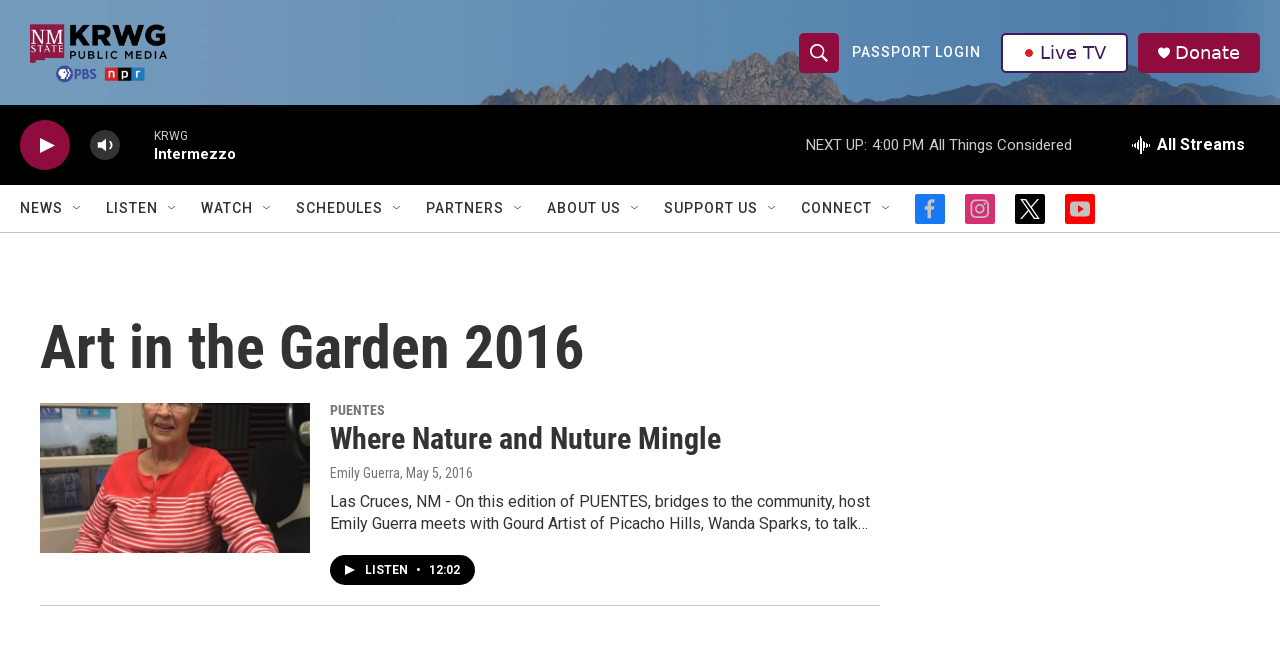

--- FILE ---
content_type: text/html; charset=utf-8
request_url: https://www.google.com/recaptcha/api2/aframe
body_size: -85
content:
<!DOCTYPE HTML><html><head><meta http-equiv="content-type" content="text/html; charset=UTF-8"></head><body><script nonce="yjGqbTfxa3X5HBVHT2NVcw">/** Anti-fraud and anti-abuse applications only. See google.com/recaptcha */ try{var clients={'sodar':'https://pagead2.googlesyndication.com/pagead/sodar?'};window.addEventListener("message",function(a){try{if(a.source===window.parent){var b=JSON.parse(a.data);var c=clients[b['id']];if(c){var d=document.createElement('img');d.src=c+b['params']+'&rc='+(localStorage.getItem("rc::a")?sessionStorage.getItem("rc::b"):"");window.document.body.appendChild(d);sessionStorage.setItem("rc::e",parseInt(sessionStorage.getItem("rc::e")||0)+1);localStorage.setItem("rc::h",'1768601347181');}}}catch(b){}});window.parent.postMessage("_grecaptcha_ready", "*");}catch(b){}</script></body></html>